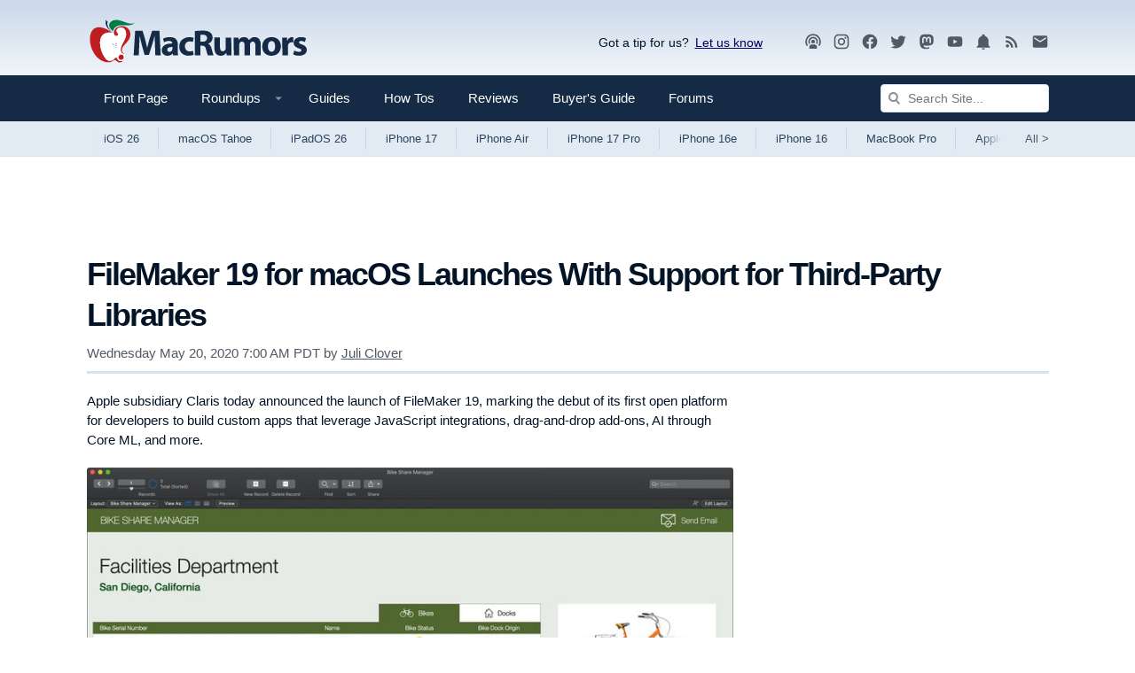

--- FILE ---
content_type: text/plain; charset=utf-8
request_url: https://ads.adthrive.com/http-api/cv2
body_size: 6629
content:
{"om":["00eoh6e0","00xbjwwl","04f5pusp","06s33t10","0929nj63","0av741zl","0c298picd1q","0c45lfdk","0cpicd1q","0fhptxpv","0iyi1awv","0k298a5pd9v","0ka5pd9v","0o3ed5fh","0p5m22mv","0p7rptpw","0pycs8g7","0s298m4lr19","0sm4lr19","10011/140f603d0287260f11630805a1b59b3f","10011/6d6f4081f445bfe6dd30563fe3476ab4","1011_302_56233474","1011_302_56233486","1011_302_56233565","1011_302_56590844","1011_302_56651747","1011_302_56862207","1011_302_56862211","1011_302_56862220","1011_302_56982418","1011_302_57035106","1028_8728253","10310289136970_559920874","10ua7afe","11142692","1185:1610326628","1185:1610326728","11896988","12010080","12010084","12010088","12168663","12219633","12219634","124843_8","124844_21","124848_7","124853_7","13mvd7kb","14298ykosoj","14xoyqyz","14ykosoj","1606221","1610326628","1610326728","176_CR52149034","17915723","17_24683314","17_24696313","17_24696320","17_24767197","17_24767229","17_24767245","1891/84813","1891/84814","1nswb35c","1qycnxb6","1ul0ktpk","1vyerc6l","1zp8pjcw","1zx7wzcw","202430_200_EAAYACog7t9UKc5iyzOXBU.xMcbVRrAuHeIU5IyS9qdlP9IeJGUyBMfW1N0_","202d4qe7","2132:45514349","2132:45871983","2132:45999649","2132:46036624","2132:46039088","2132:46039506","2149:12151096","2149:12156461","2249:553781220","2249:553781814","2249:567996566","2249:593249662","2307:0llgkye7","2307:0o3ed5fh","2307:1nswb35c","2307:286bn7o6","2307:28u7c6ez","2307:2gev4xcy","2307:2i8t2rx0","2307:38iojc68","2307:4b80jog8","2307:4qxmmgd2","2307:4yevyu88","2307:61xc53ii","2307:63t6qg56","2307:6n1cwui3","2307:6uuea5j2","2307:72szjlj3","2307:7zogqkvf","2307:8mv3pfbo","2307:8orkh93v","2307:8zkh523l","2307:98xzy0ek","2307:9925w9vu","2307:9nex8xyd","2307:a7w365s6","2307:bkkzvxfz","2307:bu0fzuks","2307:bvrkon1j","2307:bw5u85ie","2307:c1hsjx06","2307:c7ybzxrr","2307:c88kaley","2307:cqant14y","2307:cv0h9mrv","2307:dif1fgsg","2307:djstahv8","2307:duxvs448","2307:fovbyhjn","2307:fphs0z2t","2307:fqeh4hao","2307:ge4000vb","2307:ikek48r0","2307:jd035jgw","2307:ksral26h","2307:llssk7bx","2307:lmi8pfvy","2307:m3128oiv","2307:n9sgp7lz","2307:np9yfx64","2307:nv0uqrqm","2307:nyqyxyep","2307:o6aixi0z","2307:o8icj9qr","2307:ouycdkmq","2307:oz3ry6sr","2307:plth4l1a","2307:pnprkxyb","2307:q0nt8p8d","2307:rrlikvt1","2307:s2ahu2ae","2307:s4s41bit","2307:t2546w8l","2307:t83vr4jn","2307:thto5dki","2307:tteuf1og","2307:tty470r7","2307:ujqkqtnh","2307:uwki9k9h","2307:v1oc480x","2307:x9yz5t0i","2307:xc88kxs9","2307:z8hcebyi","2409_15064_70_86112923","2409_25495_176_CR52092920","2409_25495_176_CR52092921","2409_25495_176_CR52092923","2409_25495_176_CR52092956","2409_25495_176_CR52092957","2409_25495_176_CR52092959","2409_25495_176_CR52150651","2409_25495_176_CR52153848","2409_25495_176_CR52153849","2409_25495_176_CR52178314","2409_25495_176_CR52178315","2409_25495_176_CR52178316","2409_25495_176_CR52186411","2409_25495_176_CR52188001","24694793","25048198","25048620","25_3yuxoojp","25_53v6aquw","25_6bfbb9is","25_8b5u826e","25_op9gtamy","25_oz31jrd0","25_sgaw7i5o","25_sqmqxvaf","25_ti0s3bz3","25_utberk8n","25_w3ez2pdd","25_wk8exctl","25_yi6qlg3p","25_ztlksnbe","25_zwzjgvpw","2636_1101777_7764-1036203","2636_1101777_7764-1036207","2636_1101777_7764-1036208","2636_1101777_7764-1036209","2636_1101777_7764-1036210","2662_193949_7636469","2676:85661851","2676:85807320","2711_64_12147059","2715_9888_551337","2760:176_CR52186411","286bn7o6","28u7c6ez","29402249","29414696","29414711","2974:8168540","2bgi8qgg","2gev4xcy","2h298dl0sv1","2i8t2rx0","2kbya8ki","2kf27b35","2levso2o","2mk5t0sk","2yvhdypt","306_24767217","308_125203_16","308_125204_12","31334462","31809564","32288936","3335_25247_700109379","3335_25247_700109389","3335_25247_700109391","33419362","33604789","33605376","33611926","34182009","3490:CR52092918","3490:CR52092920","3490:CR52092921","3490:CR52175339","3490:CR52175340","3490:CR52178314","3490:CR52178316","3490:CR52212685","3490:CR52212687","3490:CR52212688","3490:CR52223725","3490:CR52223938","34945989","35780189","3646_185414_T26335189","3658_104255_k28x0smd","3658_15032_bkkzvxfz","3658_15032_c7ybzxrr","3658_15078_fqeh4hao","3658_155735_plth4l1a","3658_157655_dif1fgsg","3658_15936_7zogqkvf","3658_18743_8zkh523l","3658_22582_5a5vgxhj","3658_605572_c25uv8cd","3658_83553_nv0uqrqm","3658_87799_c7mn7oi0","3658_87799_t2546w8l","36f8973a-eed8-4166-9b60-0df2d2c72902","3702_139777_24765460","3702_139777_24765461","3702_139777_24765466","3702_139777_24765476","3702_139777_24765477","3702_139777_24765483","3702_139777_24765484","3702_139777_24765529","3702_139777_24765544","3702_139777_24765546","3702_139777_24765548","381513943572","38557829","3858:12562799","38iojc68","3LMBEkP-wis","3o9hdib5","3ql09rl9","3yuxoojp","3zvv1o7w","409_216326","409_216366","409_216387","409_216402","409_216406","409_216416","409_216498","409_216504","409_216506","409_220149","409_220338","409_220349","409_223589","409_223599","409_225982","409_225988","409_226321","409_226322","409_226332","409_226352","409_227223","409_227224","409_227235","409_227239","409_231798","41315560","42171161","42604842","42otcpb9","439246469228","43a7ptxe","44023623","44629254","45871983","458901553568","46038651","47192068","481703827","48449219","485027845327","48594493","48673577","48700649","487951","49068569","492063","4941618","4972640","49869015","4aqwokyz","4b80jog8","4fk9nxse","4qxmmgd2","4sgewasf","4tgls8cg","4zai8e8t","501425","51372397","51372410","521167","521_425_203499","521_425_203500","521_425_203501","521_425_203504","521_425_203505","521_425_203506","521_425_203507","521_425_203508","521_425_203509","521_425_203511","521_425_203513","521_425_203514","521_425_203515","521_425_203516","521_425_203517","521_425_203518","521_425_203524","521_425_203526","521_425_203527","521_425_203529","521_425_203535","521_425_203536","521_425_203542","521_425_203543","521_425_203615","521_425_203617","521_425_203620","521_425_203633","521_425_203635","521_425_203647","521_425_203668","521_425_203671","521_425_203674","521_425_203675","521_425_203677","521_425_203678","521_425_203681","521_425_203683","521_425_203692","521_425_203693","521_425_203695","521_425_203698","521_425_203699","521_425_203700","521_425_203702","521_425_203703","521_425_203706","521_425_203708","521_425_203709","521_425_203712","521_425_203728","521_425_203729","521_425_203730","521_425_203731","521_425_203732","521_425_203733","521_425_203741","521_425_203742","521_425_203744","521_425_203863","521_425_203867","521_425_203868","521_425_203877","521_425_203878","521_425_203879","521_425_203885","521_425_203887","521_425_203892","521_425_203893","521_425_203894","521_425_203897","521_425_203898","521_425_203905","521_425_203907","521_425_203912","521_425_203917","521_425_203932","521_425_203933","521_425_203934","521_425_203936","521_425_203945","521_425_203946","521_425_203948","521_425_203950","521_425_203952","521_425_203963","521_425_203970","521_425_203972","521_425_203973","521_425_203975","521_425_203977","521_425_203982","52qaclee","53v6aquw","549410","549638","54ff8f6a-0eff-470e-8197-0fd7d6ecaa78","55090564","5510:1nswb35c","5510:c7ybzxrr","5510:c88kaley","5510:cymho2zs","5510:kecbwzbd","5510:mznp7ktv","5510:ouycdkmq","5510:quk7w53j","5510:t393g7ye","5510:znl4u1zy","55116643","55167461","5532:553781814","55344524","5563_66529_OADD2.7353040902704_12VHHVEFFXH8OJ4LUR","5563_66529_OADD2.7353043681733_1CTKQ7RI7E0NJH0GJ0","55726028","557_409_216396","557_409_216486","557_409_216596","557_409_220169","557_409_220343","557_409_220354","557_409_223589","557_409_223599","557_409_228055","557_409_228115","557_409_228363","558_93_61xc53ii","558_93_duxvs448","558_93_llssk7bx","558_93_m2n177jy","558_93_v31rs2oq","56018481","56084269","560_74_18268075","5626536529","56341213","56632486","57161236","5726594343","576777115309199355","57_692192868_1792030227","58626147","59780459","59780461","59780463","59780474","59856354","59873223","59873230","5a5vgxhj","5hybz1bb","5iujftaz","5mh8a4a2","601381636","60168597","60618611","60842446","60f5a06w","61085224","61210708","61210719","61213159","61524915","61900466","61916211","61916223","61932920","61932925","61932957","61ow0qf3","61xc53ii","6205239","6226505239","6226515917","6226530649","6226534261","6226534291","62494936","6250_66552_1048893436","6250_66552_1114985353","6250_66552_T26308731","627225143","627227759","627290883","627309156","627309159","627506494","628015148","628086965","628153053","628222860","628223277","628360579","628360582","628444259","628444349","628444433","628444439","628456307","628456310","628456313","628456379","628456382","628456391","628456403","628622163","628622169","628622172","628622175","628622178","628622241","628622244","628622247","628622250","628683371","628687043","628687157","628687463","628803013","628841673","629007394","629009180","629167998","629168001","629168010","629168565","629171196","629171202","629234167","629255550","629350437","62946736","62946743","62946748","62980343","62980385","62981075","630137823","63036544","63079480","6365_61796_784880263591","63barbg1","63gwykf6","63t6qg56","659216891404","659713728691","67swazxr","680574929","680_99480_687081306","680_99480_692219061","680_99480_693674126","680_99480_700109379","680_99480_700109389","680_99480_700109391","680_99480_700109393","688078501","690_99485_1610326628","694552324","696314600","697189859","697189925","697189999","697190055","697525791","697876985","697876999","699467623","699813340","6adqba78","6b8inw6p","6hye09n0","6l96h853","6mj57yc0","6mwqcsi8","6n1cwui3","6n2981cwui3","6zt4aowl","700109379","700109383","700109389","700109391","700109399","702759712","702924317","705271545","705524420","705911045","706320056","70_85954255","70_85954266","70_85954276","70_85954280","70_86128407","70_86884724","70_86884731","7354_111700_86509958","7732580","7764-1036207","7764-1036209","7764-1036210","77gj3an4","77o0iydu","794di3me","7969_149355_45595978","7a0tg1yi","7cmeqmw8","7pmot6qj","7qnppulg","7sf7w6kh","7u3dpqk1","7vplnmf7","7zogqkvf","80070376","80070391","80_12047058","8152859","8152878","8152879","81783861","81783862","81783879","82ubdyhk","83443874","83813335","83813336","86509956","86621525","86621534","8b5u826e","8d2bwdL_2rg","8ghp0k6o","8o298rkh93v","8orkh93v","8ptlop6y","8zkh523l","9057/0328842c8f1d017570ede5c97267f40d","9057/211d1f0fa71d1a58cabee51f2180e38f","90_12491686","9598343","96srbype","9758013","98xzy0ek","9krcxphu","9nex8xyd","9r15vock","9rvsrrn1","9t6gmxuz","9vykgux1","9wmwe528","9wue56au","S9HxLRyt6Ug","SChQFAH8jTE","TUhCCxRjZNc","YlnVIl2d84o","a0oxacu8","a566o9hb","a7w365s6","a7wye4jw","akxfbxix","an6hlc6t","ascierwp","axw5pt53","b90cwbcd","b92980cwbcd","bd5xg6f6","bhcgvwxj","bmvwlypm","bn278v80","bnpe74hh","bpwmigtk","bw5u85ie","bzp9la1n","c1298hsjx06","c150d50a-6e24-4201-b6d9-9bc0c87d1322","c1hsjx06","c22985uv8cd","c25uv8cd","c3298jn1bgj","c3jn1bgj","c75hp4ji","c7z0h277","c88kaley","cegbqxs1","cqant14y","cr-1oplzoysubwe","cr-6ovjht2euatj","cr-6ovjht2eubwe","cr-7251vj8ruatj","cr-8us79ie6ubxe","cr-98qyxd8vubqk","cr-98t2xj5wu8rm","cr-98xw3lzuubxf","cr-9andk5n8ubwe","cr-9hxzbqc08jrgv2","cr-aav22g0yubwj","cr-aawz2m6pubwj","cr-aawz3f0wubwj","cr-aawz3f3xubwj","cr-bx3yqad3u9vd","cr-bx3yqad3ubxe","cr-ccr05f6rv7uiu","cr-ccr05f8w17vjv","cr-dby2yd7wx7tmu","cr-ehxbj95eu9vd","cr-f6puwm2w27tf1","cr-g7wv3h0qvft","cr-h6q46o706lrgv2","cr-k8unrlb2ubwe","cr-kdn4vaqguatj","cr-kk33ae113ergv2","cr-n352w0abu9vd","cr-n352w0abubwe","cr-oquvxidou9vd","cr-ptd6scc4u9vd","cr-ptd6scc4ubxe","cr-submez76u9vd","cr-submez76uatj","cr-w5suf4cpu9vd","cr-w5suf4cpuatj","cr223-dcpt4d8q07tm2","cv0h9mrv","cv2huqwc","cymho2zs","dc9iz3n6","dif1fgsg","djstahv8","dsugp5th","dt298tupnse","duxvs448","dwjp56fe","e2c76his","e406ilcq","eaijkuv8","eb9vjo1r","ed2985kozku","ekocpzhh","emhpbido","extremereach_creative_76559239","eypd722d","fdujxvyb","fjp0ceax","fjzzyur4","fmbxvfw0","fmmrtnw7","fo44dzby","fovbyhjn","fp298hs0z2t","fpbj0p83","fphs0z2t","fqeh4hao","g49ju19u","g6418f73","g749lgab","ge4000vb","ge4kwk32","gn3plkq1","gpx7xks2","gvotpm74","h0cw921b","h7jwx0t5","hauz7f6h","heyp82hb","hf9ak5dg","hgrz3ggo","hpybs82n","hr2985uo0z9","hueqprai","hxxrc6st","i729876wjt4","i8q65k6g","irMqs4j41TM","iw3id10l","izj71zey","j1nt89vs","j39smngx","j4r0agpc","j5l7lkp9","jd035jgw","jd298035jgw","jonxsolf","jox7do5h","jschc727","jsu57unw","k0csqwfi","k1aq2uly","k28x0smd","k37d20v0","k3mnim0y","kecbwzbd","klqiditz","kpqczbyg","kpxy446k","ksrdc5dk","kwb8iur1","kz8629zd","ldnbhfjl","ldv3iy6n","ljai1zni","ll8m2pwk","llssk7bx","lp37a2wq","ls74a5wb","lu0m1szw","m00a5urx","m2n177jy","m3128oiv","m3wzasds","m9tz4e6u","mdpq40jh","mnzinbrt","mvs8bhbb","mznp7ktv","n3298egwnq7","n3egwnq7","ncfr1yiw","np9yfx64","nrlkfmof","nv0uqrqm","o1jh90l5","o5xj653n","o705c5j6","oa0pvhpe","oe31iwxh","of0pnoue","of2980pnoue","ofoon6ir","okem47bb","op3f6pcp","op9gtamy","ouycdkmq","oxs5exf6","oz31jrd0","oz3ry6sr","p3cf8j8j","p7176b0m","p9jaajrc","pagvt0pd","pi6u4hm4","pi9dvb89","pl298th4l1a","plth4l1a","pmtssbfz","pnprkxyb","poc1p809","ppn03peq","pug4sba4","pvu20l8t","q0nt8p8d","q9plh3qd","qc6w6bra","qeds4xMFyQE","qen3mj4l","qffuo3l3","qhj5cnew","qjfdr99f","qq298vgscdx","qqj2iqh7","qqvgscdx","qts6c5p3","quk7w53j","r3co354x","ra3bwev9","riaslz7g","rqqpcfh9","rrlikvt1","rue4ecys","s2298ahu2ae","s2ahu2ae","s42om3j4","s4s41bit","sdodmuod","sgaw7i5o","sqmqxvaf","sslkianq","t2546w8l","t2dlmwva","t393g7ye","t4zab46q","t58zjs8i","t5kb9pme","t62989sf2tp","t79r9pdb","t7jqyl3m","t8298b9twm5","t8b9twm5","ta3n09df","tchmlp1j","thto5dki","ti0s3bz3","tvhhxsdx","twf10en3","u2cc9kzv","u3oyi6bb","u6m6v3bh","u7pifvgm","u863nap5","uc4zu049","ud61dfyz","ujqkqtnh","uq0uwbbh","utberk8n","v31rs2oq","v5w56b83","v9k6m2b0","ven7pu1c","vettgmlh","veuwcd3t","vk8u5qr9","vkqnyng8","vqqwz0z3","vu2gu176","vu8587rh","w15c67ad","w9z4nv6x","wFBPTWkXhX8","wbz5nuns","wk8exctl","wt0wmo2s","wvye2xa9","wy75flx2","wzzwxxwa","x420t9me","x716iscu","x9298yz5t0i","x9yz5t0i","xdaezn6y","xha9gvui","xz9ajlkq","y51tr986","ya4kstni","ybgpfta6","ygmhp6c6","yi6qlg3p","yvwm7me2","z8hcebyi","z8p3j18i","zfexqyi5","zi298bvsmsx","ziox91q0","znl4u1zy","zq29891ppcm","zu18zf5y","zvdz58bk","zw6jpag6","zwzjgvpw","zxx9uh2b","7979132","7979135"],"pmp":[],"adomains":["1md.org","a4g.com","about.bugmd.com","acelauncher.com","adameve.com","adelion.com","adp3.net","advenuedsp.com","aibidauction.com","aibidsrv.com","akusoli.com","allofmpls.org","arkeero.net","ato.mx","avazutracking.net","avid-ad-server.com","avid-adserver.com","avidadserver.com","aztracking.net","bc-sys.com","bcc-ads.com","bidderrtb.com","bidscube.com","bizzclick.com","bkserving.com","bksn.se","brightmountainads.com","bucksense.io","bugmd.com","ca.iqos.com","capitaloneshopping.com","cdn.dsptr.com","clarifion.com","clean.peebuster.com","cotosen.com","cs.money","cwkuki.com","dallasnews.com","dcntr-ads.com","decenterads.com","derila-ergo.com","dhgate.com","dhs.gov","digitaladsystems.com","displate.com","doyour.bid","dspbox.io","envisionx.co","ezmob.com","fla-keys.com","fmlabsonline.com","g123.jp","g2trk.com","gadgetslaboratory.com","gadmobe.com","getbugmd.com","goodtoknowthis.com","gov.il","grosvenorcasinos.com","guard.io","hero-wars.com","holts.com","howto5.io","http://bookstofilm.com/","http://countingmypennies.com/","http://fabpop.net/","http://folkaly.com/","http://gameswaka.com/","http://gowdr.com/","http://gratefulfinance.com/","http://outliermodel.com/","http://profitor.com/","http://tenfactorialrocks.com/","http://vovviral.com/","https://instantbuzz.net/","https://www.royalcaribbean.com/","ice.gov","imprdom.com","justanswer.com","liverrenew.com","longhornsnuff.com","lovehoney.com","lowerjointpain.com","lymphsystemsupport.com","meccabingo.com","media-servers.net","medimops.de","miniretornaveis.com","mobuppsrtb.com","motionspots.com","mygrizzly.com","myiq.com","myrocky.ca","national-lottery.co.uk","nbliver360.com","ndc.ajillionmax.com","nibblr-ai.com","niutux.com","nordicspirit.co.uk","notify.nuviad.com","notify.oxonux.com","own-imp.vrtzads.com","paperela.com","paradisestays.site","parasiterelief.com","peta.org","pfm.ninja","photoshelter.com","pixel.metanetwork.mobi","pixel.valo.ai","plannedparenthood.org","plf1.net","plt7.com","pltfrm.click","printwithwave.co","privacymodeweb.com","rangeusa.com","readywind.com","reklambids.com","ri.psdwc.com","royalcaribbean.com","royalcaribbean.com.au","rtb-adeclipse.io","rtb-direct.com","rtb.adx1.com","rtb.kds.media","rtb.reklambid.com","rtb.reklamdsp.com","rtb.rklmstr.com","rtbadtrading.com","rtbsbengine.com","rtbtradein.com","saba.com.mx","safevirus.info","securevid.co","seedtag.com","servedby.revive-adserver.net","shift.com","simple.life","smrt-view.com","swissklip.com","taboola.com","tel-aviv.gov.il","temu.com","theoceanac.com","track-bid.com","trackingintegral.com","trading-rtbg.com","trkbid.com","truthfinder.com","unoadsrv.com","usconcealedcarry.com","uuidksinc.net","vabilitytech.com","vashoot.com","vegogarden.com","viewtemplates.com","votervoice.net","vuse.com","waardex.com","wapstart.ru","wdc.go2trk.com","weareplannedparenthood.org","webtradingspot.com","www.royalcaribbean.com","xapads.com","xiaflex.com","yourchamilia.com"]}